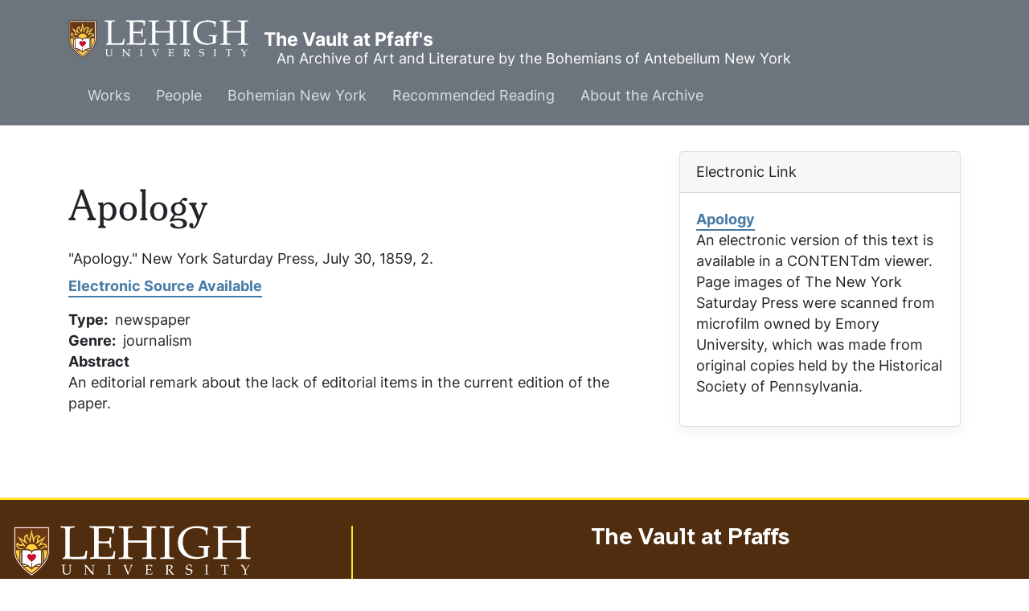

--- FILE ---
content_type: text/html; charset=UTF-8
request_url: https://pfaffs.web.lehigh.edu/node/58567
body_size: 4364
content:
<!DOCTYPE html>
<html lang="en" dir="ltr" prefix="content: http://purl.org/rss/1.0/modules/content/  dc: http://purl.org/dc/terms/  foaf: http://xmlns.com/foaf/0.1/  og: http://ogp.me/ns#  rdfs: http://www.w3.org/2000/01/rdf-schema#  schema: http://schema.org/  sioc: http://rdfs.org/sioc/ns#  sioct: http://rdfs.org/sioc/types#  skos: http://www.w3.org/2004/02/skos/core#  xsd: http://www.w3.org/2001/XMLSchema# ">
  <head>
    <link rel="preload" href="//fonts.googleapis.com/css?family=Merriweather:400,400i,700,700i|Montserrat:300,300i,400,400i,500,500i,600,600i&display=swap" as="style" crossorigin="anonymous" />
    <meta charset="utf-8" />
<noscript><style>form.antibot * :not(.antibot-message) { display: none !important; }</style>
</noscript><meta name="Generator" content="Drupal 10 (https://www.drupal.org)" />
<meta name="MobileOptimized" content="width" />
<meta name="HandheldFriendly" content="true" />
<meta name="viewport" content="width=device-width, initial-scale=1.0" />
<link rel="icon" href="/core/misc/favicon.ico" type="image/vnd.microsoft.icon" />
<link rel="canonical" href="https://pfaffs.web.lehigh.edu/node/58567" />
<link rel="shortlink" href="https://pfaffs.web.lehigh.edu/node/58567" />

      <title>Apology | The Vault at Pfaff&#039;s</title>
      <link rel="stylesheet" media="all" href="/themes/contrib/stable/css/system/components/align.module.css?t8roaf" />
<link rel="stylesheet" media="all" href="/themes/contrib/stable/css/system/components/fieldgroup.module.css?t8roaf" />
<link rel="stylesheet" media="all" href="/themes/contrib/stable/css/system/components/container-inline.module.css?t8roaf" />
<link rel="stylesheet" media="all" href="/themes/contrib/stable/css/system/components/clearfix.module.css?t8roaf" />
<link rel="stylesheet" media="all" href="/themes/contrib/stable/css/system/components/details.module.css?t8roaf" />
<link rel="stylesheet" media="all" href="/themes/contrib/stable/css/system/components/hidden.module.css?t8roaf" />
<link rel="stylesheet" media="all" href="/themes/contrib/stable/css/system/components/item-list.module.css?t8roaf" />
<link rel="stylesheet" media="all" href="/themes/contrib/stable/css/system/components/js.module.css?t8roaf" />
<link rel="stylesheet" media="all" href="/themes/contrib/stable/css/system/components/nowrap.module.css?t8roaf" />
<link rel="stylesheet" media="all" href="/themes/contrib/stable/css/system/components/position-container.module.css?t8roaf" />
<link rel="stylesheet" media="all" href="/themes/contrib/stable/css/system/components/reset-appearance.module.css?t8roaf" />
<link rel="stylesheet" media="all" href="/themes/contrib/stable/css/system/components/resize.module.css?t8roaf" />
<link rel="stylesheet" media="all" href="/themes/contrib/stable/css/system/components/system-status-counter.css?t8roaf" />
<link rel="stylesheet" media="all" href="/themes/contrib/stable/css/system/components/system-status-report-counters.css?t8roaf" />
<link rel="stylesheet" media="all" href="/themes/contrib/stable/css/system/components/system-status-report-general-info.css?t8roaf" />
<link rel="stylesheet" media="all" href="/themes/contrib/stable/css/system/components/tablesort.module.css?t8roaf" />
<link rel="stylesheet" media="all" href="/themes/contrib/stable/css/views/views.module.css?t8roaf" />
<link rel="stylesheet" media="all" href="/themes/contrib/stable/css/core/assets/vendor/normalize-css/normalize.css?t8roaf" />
<link rel="stylesheet" media="all" href="/themes/contrib/stable/css/core/normalize-fixes.css?t8roaf" />
<link rel="stylesheet" media="all" href="/themes/custom/pfaffs/css/global.css?t8roaf" />
<link rel="stylesheet" media="all" href="/themes/contrib/classy/css/components/action-links.css?t8roaf" />
<link rel="stylesheet" media="all" href="/themes/contrib/classy/css/components/breadcrumb.css?t8roaf" />
<link rel="stylesheet" media="all" href="/themes/contrib/classy/css/components/button.css?t8roaf" />
<link rel="stylesheet" media="all" href="/themes/contrib/classy/css/components/collapse-processed.css?t8roaf" />
<link rel="stylesheet" media="all" href="/themes/contrib/classy/css/components/container-inline.css?t8roaf" />
<link rel="stylesheet" media="all" href="/themes/contrib/classy/css/components/details.css?t8roaf" />
<link rel="stylesheet" media="all" href="/themes/contrib/classy/css/components/exposed-filters.css?t8roaf" />
<link rel="stylesheet" media="all" href="/themes/contrib/classy/css/components/field.css?t8roaf" />
<link rel="stylesheet" media="all" href="/themes/contrib/classy/css/components/form.css?t8roaf" />
<link rel="stylesheet" media="all" href="/themes/contrib/classy/css/components/icons.css?t8roaf" />
<link rel="stylesheet" media="all" href="/themes/contrib/classy/css/components/inline-form.css?t8roaf" />
<link rel="stylesheet" media="all" href="/themes/contrib/classy/css/components/item-list.css?t8roaf" />
<link rel="stylesheet" media="all" href="/themes/contrib/classy/css/components/link.css?t8roaf" />
<link rel="stylesheet" media="all" href="/themes/contrib/classy/css/components/links.css?t8roaf" />
<link rel="stylesheet" media="all" href="/themes/contrib/classy/css/components/menu.css?t8roaf" />
<link rel="stylesheet" media="all" href="/themes/contrib/classy/css/components/more-link.css?t8roaf" />
<link rel="stylesheet" media="all" href="/themes/contrib/classy/css/components/pager.css?t8roaf" />
<link rel="stylesheet" media="all" href="/themes/contrib/classy/css/components/tabledrag.css?t8roaf" />
<link rel="stylesheet" media="all" href="/themes/contrib/classy/css/components/tableselect.css?t8roaf" />
<link rel="stylesheet" media="all" href="/themes/contrib/classy/css/components/tablesort.css?t8roaf" />
<link rel="stylesheet" media="all" href="/themes/contrib/classy/css/components/tabs.css?t8roaf" />
<link rel="stylesheet" media="all" href="/themes/contrib/classy/css/components/textarea.css?t8roaf" />
<link rel="stylesheet" media="all" href="/themes/contrib/classy/css/components/ui-dialog.css?t8roaf" />
<link rel="stylesheet" media="all" href="/themes/contrib/classy/css/components/messages.css?t8roaf" />
<link rel="stylesheet" media="all" href="/themes/contrib/classy/css/components/node.css?t8roaf" />
<link rel="stylesheet" media="all" href="//fonts.googleapis.com/css?family=Merriweather:400,400i,700,700i|Montserrat:300,300i,400,400i,500,500i,600,600i&amp;display=swap" async />
<link rel="stylesheet" media="all" href="/libraries/wms-style-guide/public/css/global.css?t8roaf" />

        </head>
        <body class="path-node page-node-type-work">
                    <a href="#main-content" class="visually-hidden focusable skip-link">
            Skip to main content
          </a>
          
            <div class="dialog-off-canvas-main-canvas" data-off-canvas-main-canvas>
    
  <!-- HEADER-->
  <!-- HEADER -->
<header class="bg-secondary pt-3 " role="banner-brand" id="header-brand">
  <div class="container">

    <!-- branding header -->
    <div class="d-flex flex-md-column align-items-md-start">
      <div class="d-md-flex">
        <div class="d-none d-md-flex align-items-center">
          <a class="navbar-brand d-flex text-white align-items-center" href="/"><img class="text-white mr-3 logo" src="/themes/custom/pfaffs/logo.svg">The Vault at Pfaff&#039;s</a>
        </div>
        <div>
          <p class="d-flex align-items-center text-white h-100 pl-md-3 text-center text-md-left slogan">An Archive of Art and Literature by the Bohemians of Antebellum New York</p>
        </div>
      </div>
    </div>
    <!-- branding header -->

  </div>
</header>
<header class="d-print-none" role="header-menu" id="header-menu">
  <nav role="main-navigation" class="navbar navbar-dark navbar-expand-md bg-secondary px-0 px-md-3 mb-2 mb-md-0">
    <div class="container">

      <!-- Sticky bar logo -->
      <div class="ml-3 ml-md-0">
        <a class="navbar-brand mr-2 d-flex align-items-center py-0" href="/"><img class="navbar-brand mr-2 hide-logo logo" src="/themes/custom/pfaffs/logo.svg"/>
          <span class="d-md-none">The Vault at Pfaff&#039;s</span></a>
      </div>
      <!-- Sticky bar logo -->

      <!-- button collapse -->
      <button data-toggle="collapse" class="navbar-toggler ml-auto mr-3 mr-sm-0" data-target="#navigation-container">
        <span class="sr-only">Toggle navigation</span>
        <span class="navbar-toggler-icon"></span>
      </button>
      <!-- button collapse -->

      <!-- navbar collapse / mobile Menu -->
      <div class="collapse navbar-collapse position-relative justify-content-between" id="navigation-container">

        <!-- nav_main -->
        <div id="menu-main" class="search-effect">
            <div class="region container pl-0 pr-0 region-nav-main">
    <nav role="navigation" aria-labelledby="block-pfaffs-mainmenu-menu" id="block-pfaffs-mainmenu" class="block block-menu navigation menu--main">
            
  <h2 class="visually-hidden" id="block-pfaffs-mainmenu-menu">Main menu</h2>
  

        
                    <ul class="nav navbar-nav mt-2 mt-md-0">
                                      <li class="nav-item dropdown">
                          <a href="/works" class="nav-item nav-link dropdown-toggle" data-toggle="dropdown" data-drupal-link-system-path="node/38086">Works</a>
                            <div class="dropdown-menu animate slideIn">
                            <a href="/works" class="dropdown-item" data-drupal-link-system-path="node/38086">Works Home</a>
                                      <a href="/works/search" class="dropdown-item" data-drupal-link-system-path="works/search">Search</a>
                                      <a href="/node/38104" class="dropdown-item" data-drupal-link-system-path="node/38104">Artwork</a>
                                      <a href="/node/38105" class="dropdown-item" data-drupal-link-system-path="node/38105">Books</a>
                                      <a href="/node/38106" class="dropdown-item" data-drupal-link-system-path="node/38106">Periodicals</a>
                                      <a href="/node/38107" class="dropdown-item" data-drupal-link-system-path="node/38107">Theater</a>
                                      <a href="/node/38108" class="dropdown-item" data-drupal-link-system-path="node/38108">Manuscripts</a>
                        </div>
      
                      </li>
                                      <li class="nav-item dropdown">
                          <a href="/node/38087" class="nav-item nav-link dropdown-toggle" data-toggle="dropdown" data-drupal-link-system-path="node/38087">People</a>
                            <div class="dropdown-menu animate slideIn">
                            <a href="/node/38087" class="dropdown-item" data-drupal-link-system-path="node/38087">People Home</a>
                                      <a href="/individuals" class="dropdown-item" data-drupal-link-system-path="individuals">Individuals</a>
                                      <a href="/groups" class="dropdown-item" data-drupal-link-system-path="groups">Groups</a>
                                      <a href="/relationships" class="dropdown-item" data-drupal-link-system-path="relationships">Relationships</a>
                        </div>
      
                      </li>
                                      <li class="nav-item dropdown">
                          <a href="/node/38088" class="nav-item nav-link dropdown-toggle" data-toggle="dropdown" data-drupal-link-system-path="node/38088">Bohemian New York</a>
                            <div class="dropdown-menu animate slideIn">
                            <a href="/node/38088" class="dropdown-item" data-drupal-link-system-path="node/38088">Bohemian New York Home</a>
                                      <a href="/node/38096" class="dropdown-item" data-drupal-link-system-path="node/38096">Timeline</a>
                                      <a href="/node/38097" class="dropdown-item" data-drupal-link-system-path="node/38097">Maps</a>
                                      <a href="/node/38098" class="dropdown-item" data-drupal-link-system-path="node/38098">History of Pfaff&#039;s</a>
                        </div>
      
                      </li>
                                      <li class="nav-item dropdown">
                          <a href="/node/38089" class="nav-item nav-link dropdown-toggle" data-toggle="dropdown" data-drupal-link-system-path="node/38089">Recommended Reading</a>
                            <div class="dropdown-menu animate slideIn">
                            <a href="/node/38089" class="dropdown-item" data-drupal-link-system-path="node/38089">Whitman among the Bohemians and other recent books</a>
                        </div>
      
                      </li>
                                      <li class="nav-item dropdown">
                          <a href="/node/38090" class="nav-item nav-link dropdown-toggle" data-toggle="dropdown" data-drupal-link-system-path="node/38090">About the Archive</a>
                            <div class="dropdown-menu animate slideIn">
                            <a href="/node/38090" class="dropdown-item" data-drupal-link-system-path="node/38090">About</a>
                                      <a href="/node/38091" class="dropdown-item" data-drupal-link-system-path="node/38091">Staff</a>
                                      <a href="/node/38092" class="dropdown-item" data-drupal-link-system-path="node/38092">Support</a>
                                      <a href="/node/38093" class="dropdown-item" data-drupal-link-system-path="node/38093">Editorial Policy</a>
                                      <a href="/node/38094" class="dropdown-item" data-drupal-link-system-path="node/38094">Conditions of Use</a>
                        </div>
      
                      </li>
              </ul>
      



  </nav>

  </div>

        </div>
        <!-- nav_main -->

        <!-- nav_additional -->
        <div id="menu-add">
          
        </div>
        <!-- nav_additional -->

      </div>
      <!-- navbar collapse / mobile Menu -->

    </div>
  </nav>
</header>
<!-- HEADER -->
  <!-- HEADER-->

<!-- MAIN -->
<main role="main " class="d-print-block">
  <a id="main-content" tabindex="-1"></a>
    <div class="container">
    <div class="row">
      <div class="col-md-8 col-print-12">
        <!-- CONTENT BEFORE -->
                  <aside class="mt-2 mt-md-3" id="content-before">
              <div class="region region-content-before">
    <div data-drupal-messages-fallback class="hidden"></div>

  </div>

          </aside>
                <!-- CONTENT BEFORE -->

        <!-- MAIN CONTENT -->
        <section class="py-2 py-md-3" id="page-content">
            <div class="region region-content">
      <div id="block-pfaffs-pagetitle" class="block block-core block-page-title-block">
        <div class="card-body">
          
  <h1 class="page-title">Apology</h1>


        </div>
</div>

<article data-history-node-id="58567" about="/node/58567" class="node node--type-work node--view-mode-full">

  
    

  
  <div class="node__content">
    "Apology." <em>New York Saturday Press</em>, July 30, 1859, 2.<div class="mt-2 mb-3"><a href="http://digital.lib.lehigh.edu/pfaffs/spr/314/221/25/40/620/">Electronic Source Available</a></div>
  <div class="field field--name-field-work-type field--type-list-string field--label-inline clearfix">
    <div class="field__label">Type</div>
              <div class="field__item">newspaper</div>
          </div>

  <div class="field field--name-field-work-genre field--type-list-string field--label-inline clearfix">
    <div class="field__label">Genre</div>
          <div class="field__items">
              <div class="field__item">journalism</div>
              </div>
      </div>

  <div class="clearfix text-formatted field field--name-field-work-description field--type-text-long field--label-above">
    <div class="field__label">Abstract</div>
              <div class="field__item"><p>An editorial remark about the lack of editorial items in the current edition of the paper.</p>
</div>
          </div>

  </div>

</article>

  </div>

        </section>
        <!-- MAIN CONTENT -->
      </div>

            <!-- ASIDE CONTENT -->
      <div class="col-md-4 mb-4 d-print-none">
        <aside class="my-3" id="content-aside">
          <div>
              <div class="region region-sidebar-left">
      <div class="views-element-container block block-views block-views-blockelectronic-link-block-1 card mb-3" id="block-pfaffs-views-block-electronic-link-block-1">
          <div class="card-header">
        Electronic Link
      </div>
        <div class="card-body">
          <div><div class="view view-electronic-link view-id-electronic_link view-display-id-block_1 js-view-dom-id-da95f9a4ee7b9ded3e79a7baf4bc290b7e5c6e13560f6720b055a180ec0a801f">
  
    
      
      <div class="view-content">
          <div class="views-row"><div class="views-field views-field-title-1"><span class="field-content"><a href="http://digital.lib.lehigh.edu/pfaffs/spr/314/221/25/40/620/
">Apology</a></span></div><div class="views-field views-field-field-e-source-description"><div class="field-content"><p>An electronic version of this text is available in a CONTENTdm viewer. Page images of <cite>The New York Saturday Press</cite> were scanned from microfilm owned by Emory University, which was made from original copies held by the Historical Society of Pennsylvania.</p>
</div></div><div class="views-field views-field-field-e-source-logo"><div class="field-content"></div></div></div>

    </div>
  
          </div>
</div>

        </div>
</div>

  </div>

          </div>
        </aside>
      </div>
      <!-- ASIDE CONTENT -->
          </div>
        <div class="row">
      <div class="col-12 col-print-12">
        <section id="content-after" class="py-2 py-md-3" id="page-content">
            <div class="region region-content-after">
    
  </div>

        </section>
      </div>
    </div>
      </div>
</main>
<!-- MAIN -->

<!-- FOOTER -->
<!-- FOOTER -->
<footer id="site_footer">
  <div class="footer_wrapper">
    <div class="row">
              
            <!-- region for footer-main -->
              
  <section class="region region-footer-site department_footer">
    

<div id="block-pfaffs-sitefooter" class="block block-block-content block-block-contentfe058e45-c095-4935-ac55-1a23034121be">
  
  

  
    
    <h2>The Vault at Pfaffs</h2>
    <ul class="social-media">
      
      
    </ul>

    <ul class="contact-info">
                            <li>
                  <i class="far fa-map-marker-alt"></i>
          <span class="sr-only">Address</span>
          <address><p class="address" translate="no"><span class="organization"> Edward Whitley</span><br>
<span class="country">United States</span></p></address>
              </li>
                  <li>
        <a href="mailto:whitley@lehigh.edu">
          <i class="far fa-envelope"></i>
          <span class="sr-only">Email address</span>
          whitley@lehigh.edu
        </a>
      </li>
                </ul>

                      
  
</div>
<nav role="navigation" aria-labelledby="block-pfaffs-usermenu-menu" id="block-pfaffs-usermenu" class="block block-menu navigation menu--account">
            
  <h2 class="visually-hidden" id="block-pfaffs-usermenu-menu">User menu</h2>
  

        
              <ul class="menu-account mb-0 pl-0">
                                  <li class="menu-item btn btn-link p-0">
            <a href="/user/login" data-drupal-link-system-path="user/login">Log in</a>
                      </li>
              </ul>
      


  </nav>

  </section>

            <!-- endregion for footer-main -->

      <!-- region for footer-group -->
              
            <!-- endregion for footer-group -->
    </div>
  </div>
</footer>

<!-- FOOTER -->


<!-- MODAL CONTAINER -->
<!-- MODAL CONTAINER -->
<!-- FOOTER -->

  </div>

          
          <script type="application/json" data-drupal-selector="drupal-settings-json">{"path":{"baseUrl":"\/","pathPrefix":"","currentPath":"node\/58567","currentPathIsAdmin":false,"isFront":false,"currentLanguage":"en"},"pluralDelimiter":"\u0003","suppressDeprecationErrors":true,"user":{"uid":0,"permissionsHash":"c7221f31c2e4f1361b8df3b6f4e65466d3eba5500edca348013ff6fb80803f1d"}}</script>
<script src="/core/assets/vendor/jquery/jquery.min.js?v=3.7.1"></script>
<script src="/core/assets/vendor/once/once.min.js?v=1.0.1"></script>
<script src="/core/misc/drupalSettingsLoader.js?v=10.6.2"></script>
<script src="/core/misc/drupal.js?v=10.6.2"></script>
<script src="/core/misc/drupal.init.js?v=10.6.2"></script>
<script src="//cdn.jsdelivr.net/npm/bootstrap@4.6.1/dist/js/bootstrap.bundle.min.js"></script>
<script src="/themes/custom/pfaffs/js/global.js?t8roaf"></script>
<script src="/libraries/wms-style-guide/public/files/lehigh_university_footer-clutch.js?t8roaf"></script>
</body>
        </html>
